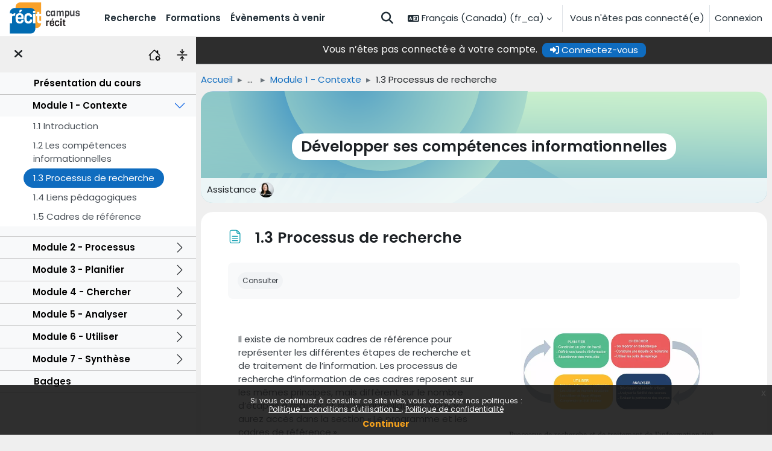

--- FILE ---
content_type: text/html; charset=utf-8
request_url: https://campus.recit.qc.ca/mod/page/view.php?id=11359&forceview=1
body_size: 14129
content:
<!DOCTYPE html>

<html  dir="ltr" lang="fr" xml:lang="fr">
<head>
    <title>Compétences informationnelles: 1.3 Processus de recherche | Campus RÉCIT</title>
    <link rel="shortcut icon" href="https://campus.recit.qc.ca/pluginfile.php/1/core_admin/favicon/64x64/1767995190/RECIT_Logo_RVB.resized_noborder.png" />
    <meta http-equiv="Content-Type" content="text/html; charset=utf-8" />
<meta name="keywords" content="moodle, Compétences informationnelles: 1.3 Processus de recherche | Campus RÉCIT" />
<link rel="stylesheet" type="text/css" href="https://campus.recit.qc.ca/theme/yui_combo.php?rollup/3.18.1/yui-moodlesimple-min.css" /><script id="firstthemesheet" type="text/css">/** Required in order to fix style inclusion problems in IE with YUI **/</script><link rel="stylesheet" type="text/css" href="https://campus.recit.qc.ca/theme/styles.php/campusrecit/1767995190_1767872649/all" />
<script>
//<![CDATA[
var M = {}; M.yui = {};
M.pageloadstarttime = new Date();
M.cfg = {"wwwroot":"https:\/\/campus.recit.qc.ca","apibase":"https:\/\/campus.recit.qc.ca\/r.php\/api","homeurl":{},"sesskey":"XoYOPA9f1J","sessiontimeout":"28800","sessiontimeoutwarning":"1800","themerev":"1767995190","slasharguments":1,"theme":"campusrecit","iconsystemmodule":"core\/icon_system_fontawesome","jsrev":"1767995190","admin":"admin","svgicons":true,"usertimezone":"Am\u00e9rique\/New York","language":"fr_ca","courseId":361,"courseContextId":74571,"contextid":74600,"contextInstanceId":11359,"langrev":1769074803,"templaterev":"1767995190","siteId":1,"userId":1};var yui1ConfigFn = function(me) {if(/-skin|reset|fonts|grids|base/.test(me.name)){me.type='css';me.path=me.path.replace(/\.js/,'.css');me.path=me.path.replace(/\/yui2-skin/,'/assets/skins/sam/yui2-skin')}};
var yui2ConfigFn = function(me) {var parts=me.name.replace(/^moodle-/,'').split('-'),component=parts.shift(),module=parts[0],min='-min';if(/-(skin|core)$/.test(me.name)){parts.pop();me.type='css';min=''}
if(module){var filename=parts.join('-');me.path=component+'/'+module+'/'+filename+min+'.'+me.type}else{me.path=component+'/'+component+'.'+me.type}};
YUI_config = {"debug":false,"base":"https:\/\/campus.recit.qc.ca\/lib\/yuilib\/3.18.1\/","comboBase":"https:\/\/campus.recit.qc.ca\/theme\/yui_combo.php?","combine":true,"filter":null,"insertBefore":"firstthemesheet","groups":{"yui2":{"base":"https:\/\/campus.recit.qc.ca\/lib\/yuilib\/2in3\/2.9.0\/build\/","comboBase":"https:\/\/campus.recit.qc.ca\/theme\/yui_combo.php?","combine":true,"ext":false,"root":"2in3\/2.9.0\/build\/","patterns":{"yui2-":{"group":"yui2","configFn":yui1ConfigFn}}},"moodle":{"name":"moodle","base":"https:\/\/campus.recit.qc.ca\/theme\/yui_combo.php?m\/1767995190\/","combine":true,"comboBase":"https:\/\/campus.recit.qc.ca\/theme\/yui_combo.php?","ext":false,"root":"m\/1767995190\/","patterns":{"moodle-":{"group":"moodle","configFn":yui2ConfigFn}},"filter":null,"modules":{"moodle-core-event":{"requires":["event-custom"]},"moodle-core-blocks":{"requires":["base","node","io","dom","dd","dd-scroll","moodle-core-dragdrop","moodle-core-notification"]},"moodle-core-notification":{"requires":["moodle-core-notification-dialogue","moodle-core-notification-alert","moodle-core-notification-confirm","moodle-core-notification-exception","moodle-core-notification-ajaxexception"]},"moodle-core-notification-dialogue":{"requires":["base","node","panel","escape","event-key","dd-plugin","moodle-core-widget-focusafterclose","moodle-core-lockscroll"]},"moodle-core-notification-alert":{"requires":["moodle-core-notification-dialogue"]},"moodle-core-notification-confirm":{"requires":["moodle-core-notification-dialogue"]},"moodle-core-notification-exception":{"requires":["moodle-core-notification-dialogue"]},"moodle-core-notification-ajaxexception":{"requires":["moodle-core-notification-dialogue"]},"moodle-core-dragdrop":{"requires":["base","node","io","dom","dd","event-key","event-focus","moodle-core-notification"]},"moodle-core-lockscroll":{"requires":["plugin","base-build"]},"moodle-core-maintenancemodetimer":{"requires":["base","node"]},"moodle-core-handlebars":{"condition":{"trigger":"handlebars","when":"after"}},"moodle-core-actionmenu":{"requires":["base","event","node-event-simulate"]},"moodle-core-chooserdialogue":{"requires":["base","panel","moodle-core-notification"]},"moodle-core_availability-form":{"requires":["base","node","event","event-delegate","panel","moodle-core-notification-dialogue","json"]},"moodle-course-dragdrop":{"requires":["base","node","io","dom","dd","dd-scroll","moodle-core-dragdrop","moodle-core-notification","moodle-course-coursebase","moodle-course-util"]},"moodle-course-util":{"requires":["node"],"use":["moodle-course-util-base"],"submodules":{"moodle-course-util-base":{},"moodle-course-util-section":{"requires":["node","moodle-course-util-base"]},"moodle-course-util-cm":{"requires":["node","moodle-course-util-base"]}}},"moodle-course-management":{"requires":["base","node","io-base","moodle-core-notification-exception","json-parse","dd-constrain","dd-proxy","dd-drop","dd-delegate","node-event-delegate"]},"moodle-course-categoryexpander":{"requires":["node","event-key"]},"moodle-form-shortforms":{"requires":["node","base","selector-css3","moodle-core-event"]},"moodle-form-dateselector":{"requires":["base","node","overlay","calendar"]},"moodle-question-chooser":{"requires":["moodle-core-chooserdialogue"]},"moodle-question-searchform":{"requires":["base","node"]},"moodle-availability_completion-form":{"requires":["base","node","event","moodle-core_availability-form"]},"moodle-availability_date-form":{"requires":["base","node","event","io","moodle-core_availability-form"]},"moodle-availability_grade-form":{"requires":["base","node","event","moodle-core_availability-form"]},"moodle-availability_group-form":{"requires":["base","node","event","moodle-core_availability-form"]},"moodle-availability_grouping-form":{"requires":["base","node","event","moodle-core_availability-form"]},"moodle-availability_language-form":{"requires":["base","node","event","node-event-simulate","moodle-core_availability-form"]},"moodle-availability_profile-form":{"requires":["base","node","event","moodle-core_availability-form"]},"moodle-availability_role-form":{"requires":["base","node","event","moodle-core_availability-form"]},"moodle-mod_assign-history":{"requires":["node","transition"]},"moodle-mod_quiz-modform":{"requires":["base","node","event"]},"moodle-mod_quiz-dragdrop":{"requires":["base","node","io","dom","dd","dd-scroll","moodle-core-dragdrop","moodle-core-notification","moodle-mod_quiz-quizbase","moodle-mod_quiz-util-base","moodle-mod_quiz-util-page","moodle-mod_quiz-util-slot","moodle-course-util"]},"moodle-mod_quiz-util":{"requires":["node","moodle-core-actionmenu"],"use":["moodle-mod_quiz-util-base"],"submodules":{"moodle-mod_quiz-util-base":{},"moodle-mod_quiz-util-slot":{"requires":["node","moodle-mod_quiz-util-base"]},"moodle-mod_quiz-util-page":{"requires":["node","moodle-mod_quiz-util-base"]}}},"moodle-mod_quiz-autosave":{"requires":["base","node","event","event-valuechange","node-event-delegate","io-form","datatype-date-format"]},"moodle-mod_quiz-toolboxes":{"requires":["base","node","event","event-key","io","moodle-mod_quiz-quizbase","moodle-mod_quiz-util-slot","moodle-core-notification-ajaxexception"]},"moodle-mod_quiz-quizbase":{"requires":["base","node"]},"moodle-mod_quiz-questionchooser":{"requires":["moodle-core-chooserdialogue","moodle-mod_quiz-util","querystring-parse"]},"moodle-message_airnotifier-toolboxes":{"requires":["base","node","io"]},"moodle-editor_atto-rangy":{"requires":[]},"moodle-editor_atto-editor":{"requires":["node","transition","io","overlay","escape","event","event-simulate","event-custom","node-event-html5","node-event-simulate","yui-throttle","moodle-core-notification-dialogue","moodle-editor_atto-rangy","handlebars","timers","querystring-stringify"]},"moodle-editor_atto-plugin":{"requires":["node","base","escape","event","event-outside","handlebars","event-custom","timers","moodle-editor_atto-menu"]},"moodle-editor_atto-menu":{"requires":["moodle-core-notification-dialogue","node","event","event-custom"]},"moodle-report_eventlist-eventfilter":{"requires":["base","event","node","node-event-delegate","datatable","autocomplete","autocomplete-filters"]},"moodle-report_loglive-fetchlogs":{"requires":["base","event","node","io","node-event-delegate"]},"moodle-gradereport_history-userselector":{"requires":["escape","event-delegate","event-key","handlebars","io-base","json-parse","moodle-core-notification-dialogue"]},"moodle-qbank_editquestion-chooser":{"requires":["moodle-core-chooserdialogue"]},"moodle-tool_lp-dragdrop-reorder":{"requires":["moodle-core-dragdrop"]},"moodle-assignfeedback_editpdf-editor":{"requires":["base","event","node","io","graphics","json","event-move","event-resize","transition","querystring-stringify-simple","moodle-core-notification-dialog","moodle-core-notification-alert","moodle-core-notification-warning","moodle-core-notification-exception","moodle-core-notification-ajaxexception"]},"moodle-atto_accessibilitychecker-button":{"requires":["color-base","moodle-editor_atto-plugin"]},"moodle-atto_accessibilityhelper-button":{"requires":["moodle-editor_atto-plugin"]},"moodle-atto_align-button":{"requires":["moodle-editor_atto-plugin"]},"moodle-atto_bold-button":{"requires":["moodle-editor_atto-plugin"]},"moodle-atto_charmap-button":{"requires":["moodle-editor_atto-plugin"]},"moodle-atto_clear-button":{"requires":["moodle-editor_atto-plugin"]},"moodle-atto_collapse-button":{"requires":["moodle-editor_atto-plugin"]},"moodle-atto_embedquestion-button":{"requires":["moodle-editor_atto-plugin"]},"moodle-atto_emojipicker-button":{"requires":["moodle-editor_atto-plugin"]},"moodle-atto_emoticon-button":{"requires":["moodle-editor_atto-plugin"]},"moodle-atto_equation-button":{"requires":["moodle-editor_atto-plugin","moodle-core-event","io","event-valuechange","tabview","array-extras"]},"moodle-atto_fullscreen-button":{"requires":["event-resize","moodle-editor_atto-plugin"]},"moodle-atto_h5p-button":{"requires":["moodle-editor_atto-plugin"]},"moodle-atto_hr-button":{"requires":["moodle-editor_atto-plugin"]},"moodle-atto_html-button":{"requires":["promise","moodle-editor_atto-plugin","moodle-atto_html-beautify","moodle-atto_html-codemirror","event-valuechange"]},"moodle-atto_html-beautify":{},"moodle-atto_html-codemirror":{"requires":["moodle-atto_html-codemirror-skin"]},"moodle-atto_htmlbootstrapeditor-button":{"requires":["moodle-editor_atto-plugin"]},"moodle-atto_htmlplus-button":{"requires":["moodle-editor_atto-plugin","moodle-atto_htmlplus-beautify","moodle-atto_htmlplus-codemirror","event-valuechange"]},"moodle-atto_htmlplus-beautify":{},"moodle-atto_htmlplus-codemirror":{"requires":["moodle-atto_htmlplus-codemirror-skin"]},"moodle-atto_image-button":{"requires":["moodle-editor_atto-plugin"]},"moodle-atto_indent-button":{"requires":["moodle-editor_atto-plugin"]},"moodle-atto_italic-button":{"requires":["moodle-editor_atto-plugin"]},"moodle-atto_link-button":{"requires":["moodle-editor_atto-plugin"]},"moodle-atto_managefiles-button":{"requires":["moodle-editor_atto-plugin"]},"moodle-atto_managefiles-usedfiles":{"requires":["node","escape"]},"moodle-atto_media-button":{"requires":["moodle-editor_atto-plugin","moodle-form-shortforms"]},"moodle-atto_multilang2-button":{"requires":["moodle-editor_atto-plugin"]},"moodle-atto_noautolink-button":{"requires":["moodle-editor_atto-plugin"]},"moodle-atto_orderedlist-button":{"requires":["moodle-editor_atto-plugin"]},"moodle-atto_recitautolink-button":{"requires":["moodle-editor_atto-plugin"]},"moodle-atto_recittakepicture-button":{"requires":["moodle-editor_atto-plugin"]},"moodle-atto_recordrtc-button":{"requires":["moodle-editor_atto-plugin","moodle-atto_recordrtc-recording"]},"moodle-atto_recordrtc-recording":{"requires":["moodle-atto_recordrtc-button"]},"moodle-atto_rtl-button":{"requires":["moodle-editor_atto-plugin"]},"moodle-atto_strike-button":{"requires":["moodle-editor_atto-plugin"]},"moodle-atto_subscript-button":{"requires":["moodle-editor_atto-plugin"]},"moodle-atto_superscript-button":{"requires":["moodle-editor_atto-plugin"]},"moodle-atto_table-button":{"requires":["moodle-editor_atto-plugin","moodle-editor_atto-menu","event","event-valuechange"]},"moodle-atto_title-button":{"requires":["moodle-editor_atto-plugin"]},"moodle-atto_underline-button":{"requires":["moodle-editor_atto-plugin"]},"moodle-atto_undo-button":{"requires":["moodle-editor_atto-plugin"]},"moodle-atto_unorderedlist-button":{"requires":["moodle-editor_atto-plugin"]}}},"gallery":{"name":"gallery","base":"https:\/\/campus.recit.qc.ca\/lib\/yuilib\/gallery\/","combine":true,"comboBase":"https:\/\/campus.recit.qc.ca\/theme\/yui_combo.php?","ext":false,"root":"gallery\/1767995190\/","patterns":{"gallery-":{"group":"gallery"}}}},"modules":{"core_filepicker":{"name":"core_filepicker","fullpath":"https:\/\/campus.recit.qc.ca\/lib\/javascript.php\/1767995190\/repository\/filepicker.js","requires":["base","node","node-event-simulate","json","async-queue","io-base","io-upload-iframe","io-form","yui2-treeview","panel","cookie","datatable","datatable-sort","resize-plugin","dd-plugin","escape","moodle-core_filepicker","moodle-core-notification-dialogue"]},"core_comment":{"name":"core_comment","fullpath":"https:\/\/campus.recit.qc.ca\/lib\/javascript.php\/1767995190\/comment\/comment.js","requires":["base","io-base","node","json","yui2-animation","overlay","escape"]}},"logInclude":[],"logExclude":[],"logLevel":null};
M.yui.loader = {modules: {}};

//]]>
</script>

<!-- Matomo ajouté le 26 février 2024 -->
<script>
  var _paq = window._paq = window._paq || [];
  /* tracker methods like "setCustomDimension" should be called before "trackPageView" */
  _paq.push(['trackPageView']);
  _paq.push(['enableLinkTracking']);
  (function() {
    var u="https://matomo.dev.collecto.ca/";
    _paq.push(['setTrackerUrl', u+'matomo.php']);
    _paq.push(['setSiteId', '5']);
    var d=document, g=d.createElement('script'), s=d.getElementsByTagName('script')[0];
    g.async=true; g.src=u+'matomo.js'; s.parentNode.insertBefore(g,s);
  })();
</script>
<!-- End Matomo Code -->
<style>
 .bg-gray {background-color:#e6e6e6;}
nav li[data-key='calendar'],.login-signup {
    display: none;
}
#page-mod-questionnaire-questions #fgroup_id_manageqgroup input[type="image"] {
    max-height: 16px;
}
</style><meta property='og:image' content='//campus.recit.qc.ca/pluginfile.php/1/theme_campusrecit/fblogo/1767995190/Logo%20Campus%20%281200%20x%20630%20px%29.png'/>
           <link rel='image_src' href='//campus.recit.qc.ca/pluginfile.php/1/theme_campusrecit/fblogo/1767995190/Logo%20Campus%20%281200%20x%20630%20px%29.png'/>
    <meta name="viewport" content="width=device-width, initial-scale=1.0">
</head>
<body  id="page-mod-page-view" class="format-topics limitedwidth  path-mod path-mod-page chrome dir-ltr lang-fr_ca yui-skin-sam yui3-skin-sam campus-recit-qc-ca pagelayout-incourse course-361 context-74600 cmid-11359 cm-type-page category-187 category-237 category-12 theme uses-drawers drawer-open-index">
<div class="toast-wrapper mx-auto py-0 fixed-top" role="status" aria-live="polite"></div>
<div id="page-wrapper" class="d-print-block">

    <div>
    <a class="sr-only sr-only-focusable" href="#maincontent">Passer au contenu principal</a>
</div><script src="https://campus.recit.qc.ca/lib/javascript.php/1767995190/lib/polyfills/polyfill.js"></script>
<script src="https://campus.recit.qc.ca/theme/yui_combo.php?rollup/3.18.1/yui-moodlesimple-min.js"></script><script src="https://campus.recit.qc.ca/theme/jquery.php/core/jquery-3.7.1.min.js"></script>
<script src="https://campus.recit.qc.ca/lib/javascript.php/1767995190/lib/javascript-static.js"></script>
<script src="https://campus.recit.qc.ca/lib/javascript.php/1767995190/filter/recitcahiertraces/RecitApi.js"></script>
<script src="https://campus.recit.qc.ca/lib/javascript.php/1767995190/filter/recitcahiertraces/filter.js"></script>
<script>
//<![CDATA[
document.body.className += ' jsenabled';
//]]>
</script>

<script src='https://campus.recit.qc.ca/lib/editor/atto/plugins/htmlbootstrapeditor/content.js'></script><div class="eupopup eupopup-container eupopup-container-block eupopup-container-bottom eupopup-block eupopup-style-compact" role="dialog" aria-label="Politiques">
    </div>
    <div class="eupopup-markup d-none">
        <div class="eupopup-head"></div>
        <div class="eupopup-body">
            Si vous continuez à consulter ce site web, vous acceptez nos politiques :
            <ul>
                    <li>
                        <a href="https://campus.recit.qc.ca/admin/tool/policy/view.php?versionid=4&amp;returnurl=https%3A%2F%2Fcampus.recit.qc.ca%2Fmod%2Fpage%2Fview.php%3Fid%3D11359" data-action="view-guest" data-versionid="4" data-behalfid="1">
                            Politique « conditions d'utilisation »
                        </a>
                    </li>
                    <li>
                        <a href="https://campus.recit.qc.ca/admin/tool/policy/view.php?versionid=2&amp;returnurl=https%3A%2F%2Fcampus.recit.qc.ca%2Fmod%2Fpage%2Fview.php%3Fid%3D11359" data-action="view-guest" data-versionid="2" data-behalfid="1">
                            Politique de confidentialité
                        </a>
                    </li>
            </ul>
        </div>
        <div class="eupopup-buttons">
            <a href="#" class="eupopup-button eupopup-button_1">Continuer</a>
        </div>
        <div class="clearfix"></div>
        <a href="#" class="eupopup-closebutton">x</a>
    </div><script src='https://campus.recit.qc.ca/filter/recitactivity/classes/qrcode/qrcode.min.js'></script><script src='https://campus.recit.qc.ca/filter/recitactivity/filter.js?v=201'></script>

    <nav class="navbar fixed-top navbar-light bg-white navbar-expand" aria-label="Navigation du site">
    <div class="navbar-inner">
        <button class="navbar-toggler aabtn d-block d-md-none px-1 my-1 border-0" data-toggler="drawers" data-action="toggle" data-target="theme_boost-drawers-primary">
            <span class="navbar-toggler-icon"></span>
            <span class="sr-only">Panneau latéral</span>
        </button>
    
        <a href="https://campus.recit.qc.ca/" class="navbar-brand d-none d-md-flex align-items-center m-0 mr-4 p-0 aabtn">
    
                <img src="https://campus.recit.qc.ca/pluginfile.php/1/core_admin/logocompact/300x300/1767995190/Logo_Campus_RECIT" class="logo mr-1" alt="Campus RÉCIT">
        </a>
            <div class="primary-navigation">
                <nav class="moremenu navigation">
                    <ul id="moremenu-6973dc5886c8f-navbar-nav" role="menubar" class="nav more-nav navbar-nav">
                                <li data-key="home" class="nav-item" role="none" data-forceintomoremenu="false">
                                            <a role="menuitem" class="nav-link  "
                                                href="https://campus.recit.qc.ca/"
                                                
                                                
                                                data-disableactive="true"
                                                tabindex="-1"
                                            >
                                                Accueil
                                            </a>
                                </li>
                                <li data-key="calendar" class="nav-item" role="none" data-forceintomoremenu="false">
                                            <a role="menuitem" class="nav-link  "
                                                href="https://campus.recit.qc.ca/calendar/view.php?view=month"
                                                
                                                
                                                data-disableactive="true"
                                                tabindex="-1"
                                            >
                                                Calendrier
                                            </a>
                                </li>
                                <li data-key="" class="nav-item" role="none" data-forceintomoremenu="false">
                                            <a role="menuitem" class="nav-link  "
                                                href="https://campus.recit.qc.ca/local/recitsearch/view.php"
                                                title="fr, fr_ca"
                                                
                                                data-disableactive="true"
                                                tabindex="-1"
                                            >
                                                Recherche
                                            </a>
                                </li>
                                <li data-key="" class="nav-item" role="none" data-forceintomoremenu="false">
                                            <a role="menuitem" class="nav-link  "
                                                href="https://campus.recit.qc.ca/course/"
                                                title="Toutes les autoformations disponibles sur le campus"
                                                
                                                data-disableactive="true"
                                                tabindex="-1"
                                            >
                                                Formations
                                            </a>
                                </li>
                                <li data-key="" class="nav-item" role="none" data-forceintomoremenu="false">
                                            <a role="menuitem" class="nav-link  "
                                                href="https://campus.recit.qc.ca/local/calendar_recit/view.php?view=upcoming"
                                                title="Les évènements à venir du RÉCIT"
                                                
                                                data-disableactive="true"
                                                tabindex="-1"
                                            >
                                                Évènements à venir
                                            </a>
                                </li>
                        <li role="none" class="nav-item dropdown dropdownmoremenu d-none" data-region="morebutton">
                            <a class="dropdown-toggle nav-link " href="#" id="moremenu-dropdown-6973dc5886c8f" role="menuitem" data-toggle="dropdown" aria-haspopup="true" aria-expanded="false" tabindex="-1">
                                Plus
                            </a>
                            <ul class="dropdown-menu dropdown-menu-left" data-region="moredropdown" aria-labelledby="moremenu-dropdown-6973dc5886c8f" role="menu">
                            </ul>
                        </li>
                    </ul>
                </nav>
            </div>
    
        <ul class="navbar-nav d-none d-md-flex my-1 px-1">
            <!-- page_heading_menu -->
            
        </ul>
    
        <div id="usernavigation" class="navbar-nav ml-auto">
                <div id="searchinput-navbar-6973dc588a9d66973dc586d01d4" class="simplesearchform">
    <div class="collapse" id="searchform-navbar">
        <form autocomplete="off" action="https://campus.recit.qc.ca/local/recitsearch/view.php" method="get" accept-charset="utf-8" class="mform d-flex flex-wrap align-items-center searchform-navbar">
                <input type="hidden" name="context" value="74600">
            <div class="input-group" >
                <label for="searchinput-6973dc588a9d66973dc586d01d4">
                    <span class="sr-only">Chercher</span>
                </label>
                    <input type="text"
                       id="searchinput-6973dc588a9d66973dc586d01d4"
                       class="form-control withclear"
                       placeholder="Chercher"
                       aria-label="Chercher"
                       name="q"
                       data-region="input"
                       autocomplete="off"
                    >
                    <a class="btn btn-close"
                        data-action="closesearch"
                        data-toggle="collapse"
                        href="#searchform-navbar"
                        role="button"
                        title="Fermer"
                    >
                        <i class="icon fa fa-xmark fa-fw " aria-hidden="true" ></i>
                        <span class="sr-only">Fermer</span>
                    </a>
                <div class="input-group-append">
                    <button type="submit" class="btn btn-submit" data-action="submit" title="Lancer la recherche">
                        <i class="icon fa fa-magnifying-glass fa-fw " aria-hidden="true" ></i>
                        <span class="sr-only">Lancer la recherche</span>
                    </button>
                </div>
            </div>
        </form>
    </div>
    <a
        class="btn btn-open rounded-0 nav-link"
        data-toggle="collapse"
        data-action="opensearch"
        href="#searchform-navbar"
        role="button"
        aria-expanded="false"
        aria-controls="searchform-navbar"
        title="Activer/désactiver la saisie de recherche"
    >
        <i class="icon fa fa-magnifying-glass fa-fw " aria-hidden="true" ></i>
        <span class="sr-only">Activer/désactiver la saisie de recherche</span>
    </a>
</div>
                <div class="langmenu">
                    <div class="dropdown show">
                        <a href="#" role="button" id="lang-menu-toggle" data-toggle="dropdown" aria-label="Langue" aria-haspopup="true" aria-controls="lang-action-menu" class="btn dropdown-toggle">
                            <i class="icon fa fa-language fa-fw me-1" aria-hidden="true"></i>
                            <span class="langbutton">
                                Français (Canada) ‎(fr_ca)‎
                            </span>
                            <b class="caret"></b>
                        </a>
                        <div role="menu" aria-labelledby="lang-menu-toggle" id="lang-action-menu" class="dropdown-menu dropdown-menu-right">
                                    <a href="https://campus.recit.qc.ca/mod/page/view.php?id=11359&amp;lang=en" class="dropdown-item ps-5" role="menuitem" 
                                            lang="en" >
                                        English ‎(en)‎
                                    </a>
                                    <a href="#" class="dropdown-item ps-5" role="menuitem" aria-current="true"
                                            >
                                        Français (Canada) ‎(fr_ca)‎
                                    </a>
                        </div>
                    </div>
                </div>
                <div class="divider border-left h-75 align-self-center mx-1"></div>
            
            <div class="d-flex align-items-stretch usermenu-container" data-region="usermenu">
                    <div class="usermenu">
                            <span class="login ps-2">
                                    Vous n'êtes pas connecté(e)
                                    <div class="divider border-start h-75 align-self-center mx-2"></div>
                                    <a href="https://campus.recit.qc.ca/login/index.php">Connexion</a>
                            </span>
                    </div>
            </div>
            
        </div>
        </div>
    </nav>
    

<div  class="drawer drawer-left drawer-primary d-print-none not-initialized" data-region="fixed-drawer" id="theme_boost-drawers-primary" data-preference="" data-state="show-drawer-primary" data-forceopen="0" data-close-on-resize="1">
    <div class="drawerheader">
        <button
            class="btn drawertoggle icon-no-margin hidden"
            data-toggler="drawers"
            data-action="closedrawer"
            data-target="theme_boost-drawers-primary"
            data-toggle="tooltip"
            data-placement="right"
            title="Fermer le tiroir"
        >
            <i class="icon fa fa-xmark fa-fw " aria-hidden="true" ></i>
        </button>
                <a
            href="https://campus.recit.qc.ca/"
            title="Campus RÉCIT"
            data-region="site-home-link"
            class="aabtn text-reset d-flex align-items-center py-1 h-100"
        >
                <img src="https://campus.recit.qc.ca/pluginfile.php/1/core_admin/logocompact/300x300/1767995190/Logo_Campus_RECIT" class="logo py-1 h-100" alt="Campus RÉCIT">
        </a>

        <div class="drawerheadercontent hidden">
            
        </div>
    </div>
    <div class="drawercontent drag-container" data-usertour="scroller">
                <div class="list-group">
                <a href="https://campus.recit.qc.ca/" class="list-group-item list-group-item-action  " >
                    Accueil
                </a>
                <a href="https://campus.recit.qc.ca/calendar/view.php?view=month" class="list-group-item list-group-item-action  " >
                    Calendrier
                </a>
                <a href="https://campus.recit.qc.ca/local/recitsearch/view.php" class="list-group-item list-group-item-action  " >
                    Recherche
                </a>
                <a href="https://campus.recit.qc.ca/course/" class="list-group-item list-group-item-action  " >
                    Formations
                </a>
                <a href="https://campus.recit.qc.ca/local/calendar_recit/view.php?view=upcoming" class="list-group-item list-group-item-action  " >
                    Évènements à venir
                </a>
        </div>

    </div>
</div>
        <div  class="drawer drawer-left show d-print-none not-initialized" data-region="fixed-drawer" id="theme_boost-drawers-courseindex" data-preference="drawer-open-index" data-state="show-drawer-left" data-forceopen="0" data-close-on-resize="0">
    <div class="drawerheader">
        <button
            class="btn drawertoggle icon-no-margin hidden"
            data-toggler="drawers"
            data-action="closedrawer"
            data-target="theme_boost-drawers-courseindex"
            data-toggle="tooltip"
            data-placement="right"
            title="Fermer l’index du cours"
        >
            <i class="icon fa fa-xmark fa-fw " aria-hidden="true" ></i>
        </button>
        
        <div class="drawerheadercontent hidden">
                            <button class="btn btn-link collapseall" type="button" title="Tout (dé)plier"><svg version="1.1" width="20" height="20" fill="#000"  id="Layer_1" xmlns="http://www.w3.org/2000/svg" xmlns:xlink="http://www.w3.org/1999/xlink" x="0px" y="0px"
	 viewBox="0 0 512 512" style="enable-background:new 0 0 512 512;" xml:space="preserve">
<style type="text/css">
	.st0{fill-rule:evenodd;clip-rule:evenodd;}
</style>
<g>
	<path class="st0" d="M36.6,256c0-10.1,8.2-18.3,18.3-18.3h402.3c10.1,0,18.3,8.2,18.3,18.3s-8.2,18.3-18.3,18.3H54.9
		C44.8,274.3,36.6,266.1,36.6,256z M256,0c10.1,0,18.3,8.2,18.3,18.3v164.6c0,10.1-8.2,18.3-18.3,18.3s-18.3-8.2-18.3-18.3V18.3
		C237.7,8.2,245.9,0,256,0z"/>
	<path class="st0" d="M342.1,96.8c7.1,7.1,7.2,18.7,0,25.9l0,0L269,195.8c-7.1,7.1-18.7,7.2-25.9,0l0,0l-73.1-73.1
		c-7.1-7.2-7.1-18.7,0-25.9c7.2-7.1,18.7-7.1,25.9,0L256,157l60.2-60.2C323.3,89.6,334.9,89.6,342.1,96.8L342.1,96.8z M256,512
		c10.1,0,18.3-8.2,18.3-18.3V329.1c0-10.1-8.2-18.3-18.3-18.3s-18.3,8.2-18.3,18.3v164.6C237.7,503.8,245.9,512,256,512z"/>
	<path class="st0" d="M342.1,415.2c7.1-7.1,7.2-18.7,0-25.9l0,0L269,316.2c-7.1-7.1-18.7-7.2-25.9,0l0,0l-73.1,73.1
		c-7.1,7.2-7.1,18.7,0,25.9c7.2,7.1,18.7,7.1,25.9,0L256,355l60.2,60.2C323.3,422.4,334.9,422.4,342.1,415.2L342.1,415.2z"/>
</g>
</svg></button>
                <a href="https://campus.recit.qc.ca/course/view.php?id=361" title="Accueil du cours" class="btn btn-link"><svg xmlns="http://www.w3.org/2000/svg" width="20" height="20" fill="#000" class="bi bi-house-gear" viewBox="0 0 16 16">
  <path d="M7.293 1.5a1 1 0 0 1 1.414 0L11 3.793V2.5a.5.5 0 0 1 .5-.5h1a.5.5 0 0 1 .5.5v3.293l2.354 2.353a.5.5 0 0 1-.708.708L8 2.207l-5 5V13.5a.5.5 0 0 0 .5.5h4a.5.5 0 0 1 0 1h-4A1.5 1.5 0 0 1 2 13.5V8.207l-.646.647a.5.5 0 1 1-.708-.708z"/>
  <path d="M11.886 9.46c.18-.613 1.048-.613 1.229 0l.043.148a.64.64 0 0 0 .921.382l.136-.074c.561-.306 1.175.308.87.869l-.075.136a.64.64 0 0 0 .382.92l.149.045c.612.18.612 1.048 0 1.229l-.15.043a.64.64 0 0 0-.38.921l.074.136c.305.561-.309 1.175-.87.87l-.136-.075a.64.64 0 0 0-.92.382l-.045.149c-.18.612-1.048.612-1.229 0l-.043-.15a.64.64 0 0 0-.921-.38l-.136.074c-.561.305-1.175-.309-.87-.87l.075-.136a.64.64 0 0 0-.382-.92l-.148-.044c-.613-.181-.613-1.049 0-1.23l.148-.043a.64.64 0 0 0 .382-.921l-.074-.136c-.306-.561.308-1.175.869-.87l.136.075a.64.64 0 0 0 .92-.382zM14 12.5a1.5 1.5 0 1 0-3 0 1.5 1.5 0 0 0 3 0"/>
</svg></a>

        </div>
    </div>
    <div class="drawercontent drag-container" data-usertour="scroller">
                        <nav id="courseindex" class="courseindex">
        <div id="courseindex-content">
            <div class="accordion" id="course-sections-361">
                <div class="accordion-item empty ">
                    <div class="accordion-header" id="heading-section-3302">
                        <button class="accordion-button collapsed btn btn-link cat" type="button" data-toggle="collapse" data-target="#section-3302" aria-expanded="false">
                        <span style="display:inline-block;width:50px;"></span>  <a href="https://campus.recit.qc.ca/course/section.php?id=3302">Présentation du cours</a>
                        </button>
                    </div>
                    <div id="section-3302" class="accordion-collapse collapse " aria-labelledby="heading-section-3302" data-parent="#course-sections-361">
                        <div class="accordion-body">
                            <ul class="cmlist"></ul>
                        </div>
                    </div>
                </div>
                <div class="accordion-item  ">
                    <div class="accordion-header" id="heading-section-3303">
                        <button class="accordion-button active btn btn-link cat" type="button" data-toggle="collapse" data-target="#section-3303" aria-expanded="true">
                        <span style="display:inline-block;width:50px;"></span>  <a href="https://campus.recit.qc.ca/course/section.php?id=3303">Module 1 - Contexte</a>
                        </button>
                    </div>
                    <div id="section-3303" class="accordion-collapse collapse show" aria-labelledby="heading-section-3303" data-parent="#course-sections-361">
                        <div class="accordion-body">
                            <ul class="cmlist"><li class="cm  module-11357">
                        <span class="green-dot"></span> 
                        <a href="https://campus.recit.qc.ca/mod/page/view.php?id=11357">1.1 Introduction</a><i class="icon fa fa-lock fa-fw " aria-hidden="true" tabindex="-1"></i></li><li class="cm  module-11358">
                        <span class="green-dot"></span> 
                        <a href="https://campus.recit.qc.ca/mod/page/view.php?id=11358">1.2 Les compétences informationnelles</a><i class="icon fa fa-lock fa-fw " aria-hidden="true" tabindex="-1"></i></li><li class="cm  active module-11359">
                        <span class="green-dot"></span> 
                        <a href="https://campus.recit.qc.ca/mod/page/view.php?id=11359">1.3 Processus de recherche</a><i class="icon fa fa-lock fa-fw " aria-hidden="true" tabindex="-1"></i></li><li class="cm  module-11360">
                        <span class="green-dot"></span> 
                        <a href="https://campus.recit.qc.ca/mod/page/view.php?id=11360">1.4 Liens pédagogiques</a><i class="icon fa fa-lock fa-fw " aria-hidden="true" tabindex="-1"></i></li><li class="cm  module-11361">
                        <span class="green-dot"></span> 
                        <a href="https://campus.recit.qc.ca/mod/page/view.php?id=11361">1.5 Cadres de référence</a><i class="icon fa fa-lock fa-fw " aria-hidden="true" tabindex="-1"></i></li></ul>
                        </div>
                    </div>
                </div>
                <div class="accordion-item  ">
                    <div class="accordion-header" id="heading-section-3304">
                        <button class="accordion-button collapsed btn btn-link cat" type="button" data-toggle="collapse" data-target="#section-3304" aria-expanded="false">
                        <span style="display:inline-block;width:50px;"></span>  <a href="https://campus.recit.qc.ca/course/section.php?id=3304">Module 2 - Processus</a>
                        </button>
                    </div>
                    <div id="section-3304" class="accordion-collapse collapse " aria-labelledby="heading-section-3304" data-parent="#course-sections-361">
                        <div class="accordion-body">
                            <ul class="cmlist"><li class="cm  module-11363">
                        <span class="green-dot"></span> 
                        <a href="https://campus.recit.qc.ca/mod/page/view.php?id=11363">2.1 Survol du module</a><i class="icon fa fa-lock fa-fw " aria-hidden="true" tabindex="-1"></i></li><li class="cm  module-11364">
                        <span class="green-dot"></span> 
                        <a href="https://campus.recit.qc.ca/mod/page/view.php?id=11364">2.2 Processus de recherche</a><i class="icon fa fa-lock fa-fw " aria-hidden="true" tabindex="-1"></i></li><li class="cm  module-11365">
                        <span class="green-dot"></span> 
                        <a href="https://campus.recit.qc.ca/mod/page/view.php?id=11365">2.3 Brise-glace</a><i class="icon fa fa-lock fa-fw " aria-hidden="true" tabindex="-1"></i></li><li class="cm  module-11366">
                        <span class="green-dot"></span> 
                        <a href="https://campus.recit.qc.ca/mod/page/view.php?id=11366">2.4 Ressources</a><i class="icon fa fa-lock fa-fw " aria-hidden="true" tabindex="-1"></i></li></ul>
                        </div>
                    </div>
                </div>
                <div class="accordion-item  ">
                    <div class="accordion-header" id="heading-section-3305">
                        <button class="accordion-button collapsed btn btn-link cat" type="button" data-toggle="collapse" data-target="#section-3305" aria-expanded="false">
                        <span style="display:inline-block;width:50px;"></span>  <a href="https://campus.recit.qc.ca/course/section.php?id=3305">Module 3 - Planifier</a>
                        </button>
                    </div>
                    <div id="section-3305" class="accordion-collapse collapse " aria-labelledby="heading-section-3305" data-parent="#course-sections-361">
                        <div class="accordion-body">
                            <ul class="cmlist"><li class="cm  module-11367">
                        <span class="green-dot"></span> 
                        <a href="https://campus.recit.qc.ca/mod/page/view.php?id=11367">3.1 Survol du module</a><i class="icon fa fa-lock fa-fw " aria-hidden="true" tabindex="-1"></i></li><li class="cm  module-11368">
                        <span class="green-dot"></span> 
                        <a href="https://campus.recit.qc.ca/mod/page/view.php?id=11368">3.2 Se construire un plan de travail</a><i class="icon fa fa-lock fa-fw " aria-hidden="true" tabindex="-1"></i></li><li class="cm  module-11369">
                        <span class="green-dot"></span> 
                        <a href="https://campus.recit.qc.ca/mod/page/view.php?id=11369">3.3 Définir son besoin d'information</a><i class="icon fa fa-lock fa-fw " aria-hidden="true" tabindex="-1"></i></li><li class="cm  module-11370">
                        <span class="green-dot"></span> 
                        <a href="https://campus.recit.qc.ca/mod/page/view.php?id=11370">3.4 Mains sur le numérique</a><i class="icon fa fa-lock fa-fw " aria-hidden="true" tabindex="-1"></i></li><li class="cm  module-11371">
                        <span class="green-dot"></span> 
                        <a href="https://campus.recit.qc.ca/mod/page/view.php?id=11371">3.5 Explorer le thème de recherche</a><i class="icon fa fa-lock fa-fw " aria-hidden="true" tabindex="-1"></i></li><li class="cm  module-11372">
                        <span class="green-dot"></span> 
                        <a href="https://campus.recit.qc.ca/mod/page/view.php?id=11372">3.6 Formuler une question de recherche</a><i class="icon fa fa-lock fa-fw " aria-hidden="true" tabindex="-1"></i></li><li class="cm  module-11373">
                        <span class="green-dot"></span> 
                        <a href="https://campus.recit.qc.ca/mod/page/view.php?id=11373">3.7 Sources variées</a><i class="icon fa fa-lock fa-fw " aria-hidden="true" tabindex="-1"></i></li><li class="cm  module-11374">
                        <span class="green-dot"></span> 
                        <a href="https://campus.recit.qc.ca/mod/page/view.php?id=11374">3.8 Mots-clés</a><i class="icon fa fa-lock fa-fw " aria-hidden="true" tabindex="-1"></i></li><li class="cm  module-11375">
                        <span class="green-dot"></span> 
                        <a href="https://campus.recit.qc.ca/mod/page/view.php?id=11375">3.9 Cadres de références</a><i class="icon fa fa-lock fa-fw " aria-hidden="true" tabindex="-1"></i></li><li class="cm  module-11376">
                        <span class="green-dot"></span> 
                        <a href="https://campus.recit.qc.ca/mod/page/view.php?id=11376">3.10 Ressources</a><i class="icon fa fa-lock fa-fw " aria-hidden="true" tabindex="-1"></i></li><li class="cm  module-11377">
                        <span class="green-dot"></span> 
                        <a href="https://campus.recit.qc.ca/mod/page/view.php?id=11377">3.11 Retour sur les apprentissages</a><i class="icon fa fa-lock fa-fw " aria-hidden="true" tabindex="-1"></i></li></ul>
                        </div>
                    </div>
                </div>
                <div class="accordion-item  ">
                    <div class="accordion-header" id="heading-section-3306">
                        <button class="accordion-button collapsed btn btn-link cat" type="button" data-toggle="collapse" data-target="#section-3306" aria-expanded="false">
                        <span style="display:inline-block;width:50px;"></span>  <a href="https://campus.recit.qc.ca/course/section.php?id=3306">Module 4 - Chercher</a>
                        </button>
                    </div>
                    <div id="section-3306" class="accordion-collapse collapse " aria-labelledby="heading-section-3306" data-parent="#course-sections-361">
                        <div class="accordion-body">
                            <ul class="cmlist"><li class="cm  module-11378">
                        <span class="green-dot"></span> 
                        <a href="https://campus.recit.qc.ca/mod/page/view.php?id=11378">4.1 Survol du module</a><i class="icon fa fa-lock fa-fw " aria-hidden="true" tabindex="-1"></i></li><li class="cm  module-11379">
                        <span class="green-dot"></span> 
                        <a href="https://campus.recit.qc.ca/mod/page/view.php?id=11379">4.2 Se repérer en bibliothèque</a><i class="icon fa fa-lock fa-fw " aria-hidden="true" tabindex="-1"></i></li><li class="cm  module-11380">
                        <span class="green-dot"></span> 
                        <a href="https://campus.recit.qc.ca/mod/page/view.php?id=11380">4.3 Où chercher?</a><i class="icon fa fa-lock fa-fw " aria-hidden="true" tabindex="-1"></i></li><li class="cm  module-11381">
                        <span class="green-dot"></span> 
                        <a href="https://campus.recit.qc.ca/mod/page/view.php?id=11381">4.4 Construire une requête de recherche</a><i class="icon fa fa-lock fa-fw " aria-hidden="true" tabindex="-1"></i></li><li class="cm  module-11382">
                        <span class="green-dot"></span> 
                        <a href="https://campus.recit.qc.ca/mod/page/view.php?id=11382">4.5 Modes de recherche</a><i class="icon fa fa-lock fa-fw " aria-hidden="true" tabindex="-1"></i></li><li class="cm  module-11383">
                        <span class="green-dot"></span> 
                        <a href="https://campus.recit.qc.ca/mod/page/view.php?id=11383">4.6 Utiliser les outils de repérage</a><i class="icon fa fa-lock fa-fw " aria-hidden="true" tabindex="-1"></i></li><li class="cm  module-11384">
                        <span class="green-dot"></span> 
                        <a href="https://campus.recit.qc.ca/mod/page/view.php?id=11384">4.7 Mains sur le numérique</a><i class="icon fa fa-lock fa-fw " aria-hidden="true" tabindex="-1"></i></li><li class="cm  module-11385">
                        <span class="green-dot"></span> 
                        <a href="https://campus.recit.qc.ca/mod/page/view.php?id=11385">4.8 Cadres de référence</a><i class="icon fa fa-lock fa-fw " aria-hidden="true" tabindex="-1"></i></li><li class="cm  module-11386">
                        <span class="green-dot"></span> 
                        <a href="https://campus.recit.qc.ca/mod/page/view.php?id=11386">4.9 Ressources</a><i class="icon fa fa-lock fa-fw " aria-hidden="true" tabindex="-1"></i></li><li class="cm  module-11387">
                        <span class="green-dot"></span> 
                        <a href="https://campus.recit.qc.ca/mod/page/view.php?id=11387">4.10 Retour sur les apprentissages</a><i class="icon fa fa-lock fa-fw " aria-hidden="true" tabindex="-1"></i></li></ul>
                        </div>
                    </div>
                </div>
                <div class="accordion-item  ">
                    <div class="accordion-header" id="heading-section-3307">
                        <button class="accordion-button collapsed btn btn-link cat" type="button" data-toggle="collapse" data-target="#section-3307" aria-expanded="false">
                        <span style="display:inline-block;width:50px;"></span>  <a href="https://campus.recit.qc.ca/course/section.php?id=3307">Module 5 - Analyser</a>
                        </button>
                    </div>
                    <div id="section-3307" class="accordion-collapse collapse " aria-labelledby="heading-section-3307" data-parent="#course-sections-361">
                        <div class="accordion-body">
                            <ul class="cmlist"><li class="cm  module-11388">
                        <span class="green-dot"></span> 
                        <a href="https://campus.recit.qc.ca/mod/page/view.php?id=11388">5.1 Survol du module</a><i class="icon fa fa-lock fa-fw " aria-hidden="true" tabindex="-1"></i></li><li class="cm  module-11389">
                        <span class="green-dot"></span> 
                        <a href="https://campus.recit.qc.ca/mod/page/view.php?id=11389">5.2 Développer sa pensée critique</a><i class="icon fa fa-lock fa-fw " aria-hidden="true" tabindex="-1"></i></li><li class="cm  module-11390">
                        <span class="green-dot"></span> 
                        <a href="https://campus.recit.qc.ca/mod/page/view.php?id=11390">5.3 La véracité de l'information</a><i class="icon fa fa-lock fa-fw " aria-hidden="true" tabindex="-1"></i></li><li class="cm  module-11391">
                        <span class="green-dot"></span> 
                        <a href="https://campus.recit.qc.ca/mod/page/view.php?id=11391">5.4 Analyser la fiabilité de sources</a><i class="icon fa fa-lock fa-fw " aria-hidden="true" tabindex="-1"></i></li><li class="cm  module-11392">
                        <span class="green-dot"></span> 
                        <a href="https://campus.recit.qc.ca/mod/page/view.php?id=11392">5.5 Analyser vos sources</a><i class="icon fa fa-lock fa-fw " aria-hidden="true" tabindex="-1"></i></li><li class="cm  module-11393">
                        <span class="green-dot"></span> 
                        <a href="https://campus.recit.qc.ca/mod/page/view.php?id=11393">5.6 Mains sur le numérique</a><i class="icon fa fa-lock fa-fw " aria-hidden="true" tabindex="-1"></i></li><li class="cm  module-11394">
                        <span class="green-dot"></span> 
                        <a href="https://campus.recit.qc.ca/mod/page/view.php?id=11394">5.7 Cadres de références</a><i class="icon fa fa-lock fa-fw " aria-hidden="true" tabindex="-1"></i></li><li class="cm  module-11395">
                        <span class="green-dot"></span> 
                        <a href="https://campus.recit.qc.ca/mod/page/view.php?id=11395">5.8 Ressources</a><i class="icon fa fa-lock fa-fw " aria-hidden="true" tabindex="-1"></i></li><li class="cm  module-11396">
                        <span class="green-dot"></span> 
                        <a href="https://campus.recit.qc.ca/mod/page/view.php?id=11396">5.9 Retour sur les apprentissages</a><i class="icon fa fa-lock fa-fw " aria-hidden="true" tabindex="-1"></i></li></ul>
                        </div>
                    </div>
                </div>
                <div class="accordion-item  ">
                    <div class="accordion-header" id="heading-section-3308">
                        <button class="accordion-button collapsed btn btn-link cat" type="button" data-toggle="collapse" data-target="#section-3308" aria-expanded="false">
                        <span style="display:inline-block;width:50px;"></span>  <a href="https://campus.recit.qc.ca/course/section.php?id=3308">Module 6 - Utiliser</a>
                        </button>
                    </div>
                    <div id="section-3308" class="accordion-collapse collapse " aria-labelledby="heading-section-3308" data-parent="#course-sections-361">
                        <div class="accordion-body">
                            <ul class="cmlist"><li class="cm  module-11397">
                        <span class="green-dot"></span> 
                        <a href="https://campus.recit.qc.ca/mod/page/view.php?id=11397">6.1 Survol du module</a><i class="icon fa fa-lock fa-fw " aria-hidden="true" tabindex="-1"></i></li><li class="cm  module-11398">
                        <span class="green-dot"></span> 
                        <a href="https://campus.recit.qc.ca/mod/page/view.php?id=11398">6.2 Prendre des notes</a><i class="icon fa fa-lock fa-fw " aria-hidden="true" tabindex="-1"></i></li><li class="cm  module-11399">
                        <span class="green-dot"></span> 
                        <a href="https://campus.recit.qc.ca/mod/page/view.php?id=11399">6.3 Mains sur le numérique</a><i class="icon fa fa-lock fa-fw " aria-hidden="true" tabindex="-1"></i></li><li class="cm  module-11400">
                        <span class="green-dot"></span> 
                        <a href="https://campus.recit.qc.ca/mod/page/view.php?id=11400">6.4 Utiliser l’information de façon éthique et comprendre le droit d’auteur</a><i class="icon fa fa-lock fa-fw " aria-hidden="true" tabindex="-1"></i></li><li class="cm  module-11403">
                        <span class="green-dot"></span> 
                        <a href="https://campus.recit.qc.ca/mod/page/view.php?id=11403">6.5 Exploration de ressources numériques</a><i class="icon fa fa-lock fa-fw " aria-hidden="true" tabindex="-1"></i></li><li class="cm  module-11404">
                        <span class="green-dot"></span> 
                        <a href="https://campus.recit.qc.ca/mod/page/view.php?id=11404">6.6 Cadres de référence</a><i class="icon fa fa-lock fa-fw " aria-hidden="true" tabindex="-1"></i></li><li class="cm  module-11405">
                        <span class="green-dot"></span> 
                        <a href="https://campus.recit.qc.ca/mod/page/view.php?id=11405">6.7 Ressources</a><i class="icon fa fa-lock fa-fw " aria-hidden="true" tabindex="-1"></i></li><li class="cm  module-11406">
                        <span class="green-dot"></span> 
                        <a href="https://campus.recit.qc.ca/mod/page/view.php?id=11406">6.8 Retour sur les apprentissages</a><i class="icon fa fa-lock fa-fw " aria-hidden="true" tabindex="-1"></i></li></ul>
                        </div>
                    </div>
                </div>
                <div class="accordion-item  ">
                    <div class="accordion-header" id="heading-section-3311">
                        <button class="accordion-button collapsed btn btn-link cat" type="button" data-toggle="collapse" data-target="#section-3311" aria-expanded="false">
                        <span style="display:inline-block;width:50px;"></span>  <a href="https://campus.recit.qc.ca/course/section.php?id=3311">Module 7 - Synthèse </a>
                        </button>
                    </div>
                    <div id="section-3311" class="accordion-collapse collapse " aria-labelledby="heading-section-3311" data-parent="#course-sections-361">
                        <div class="accordion-body">
                            <ul class="cmlist"><li class="cm  module-11407">
                        <span class="green-dot"></span> 
                        <a href="https://campus.recit.qc.ca/mod/page/view.php?id=11407">7.1 Synthèse</a><i class="icon fa fa-lock fa-fw " aria-hidden="true" tabindex="-1"></i></li><li class="cm  module-11409">
                        <span class="green-dot"></span> 
                        <a href="https://campus.recit.qc.ca/mod/page/view.php?id=11409">7.2 Produire et diffuser ses résultats de recherche</a><i class="icon fa fa-lock fa-fw " aria-hidden="true" tabindex="-1"></i></li><li class="cm  module-11410">
                        <span class="green-dot"></span> 
                        <a href="https://campus.recit.qc.ca/mod/page/view.php?id=11410">7.3 Conclusion</a><i class="icon fa fa-lock fa-fw " aria-hidden="true" tabindex="-1"></i></li></ul>
                        </div>
                    </div>
                </div>
                <div class="accordion-item empty ">
                    <div class="accordion-header" id="heading-section-3312">
                        <button class="accordion-button collapsed btn btn-link cat" type="button" data-toggle="collapse" data-target="#section-3312" aria-expanded="false">
                        <span style="display:inline-block;width:50px;"></span>  <a href="https://campus.recit.qc.ca/course/section.php?id=3312">Badges</a>
                        </button>
                    </div>
                    <div id="section-3312" class="accordion-collapse collapse " aria-labelledby="heading-section-3312" data-parent="#course-sections-361">
                        <div class="accordion-body">
                            <ul class="cmlist"></ul>
                        </div>
                    </div>
                </div></div>
        </div>
    </nav>

    </div>
</div>
    <div id="page" data-region="mainpage" data-usertour="scroller" class="drawers show-drawer-left  drag-container">
            <div class="headband"><p>
            Vous n’êtes pas connecté·e à votre compte.<a href="https://campus.recit.qc.ca/login/" style="display:inline-block" class="ml-2 text-white btn btn-primary py-0"><i class="fa fa-sign-in"></i>&nbsp;Connectez-vous</a></p></div>

        
        <div id="topofscroll" class="main-inner breadcrumb-on">
            <div class="drawer-toggles d-flex">
                    <div class="drawer-toggler drawer-left-toggle open-nav d-print-none">
                        <button
                            class="btn icon-no-margin"
                            data-toggler="drawers"
                            data-action="toggle"
                            data-target="theme_boost-drawers-courseindex"
                            data-toggle="tooltip"
                            data-placement="right"
                            title="Ouvrir l’index du cours"
                        >
                            <span class="sr-only">Ouvrir l’index du cours</span>
                            <i class="icon fa fa-list fa-fw " aria-hidden="true" ></i>
                        </button>
                    </div>
            </div>
                <nav aria-label="Fil d’Ariane">
    <ol class="breadcrumb">
                <li class="breadcrumb-item">
                    <a href="https://campus.recit.qc.ca/"
                        
                        
                        
                    >
                        Accueil
                    </a>
                </li>
        
                <li class="breadcrumb-item">
                    <a href="https://campus.recit.qc.ca/course/index.php"
                        
                        
                        
                    >
                        Formations
                    </a>
                </li>
        
                <li class="breadcrumb-item">
                    <a href="https://campus.recit.qc.ca/course/index.php?categoryid=12"
                        
                        
                        
                    >
                        Langues
                    </a>
                </li>
        
                <li class="breadcrumb-item">
                    <a href="https://campus.recit.qc.ca/course/index.php?categoryid=237"
                        
                        
                        
                    >
                        Français langue d’enseignement
                    </a>
                </li>
        
                <li class="breadcrumb-item">
                    <a href="https://campus.recit.qc.ca/course/index.php?categoryid=187"
                        
                        
                        
                    >
                        Autoformations
                    </a>
                </li>
        
                <li class="breadcrumb-item">
                    <a href="https://campus.recit.qc.ca/course/view.php?id=361"
                        
                        title="Développer ses compétences informationnelles"
                        
                    >
                        Développer ses compétences informationnelles
                    </a>
                </li>
        
                <li class="breadcrumb-item">
                    <a href="https://campus.recit.qc.ca/course/section.php?id=3303"
                        
                        
                        data-section-name-for="3303" 
                    >
                        Module 1 - Contexte
                    </a>
                </li>
        
                <li class="breadcrumb-item">
                    <span >
                        1.3 Processus de recherche
                    </span>
                </li>
        </ol>
</nav>
                    <div class="coursebanner" style="background-image: url(//campus.recit.qc.ca/pluginfile.php/1/theme_campusrecit/courseindeximage/1767995190/banniere_webinaire.png)"><div class="banner"><div class="title"><h1 class="h2 m-0">Développer ses compétences informationnelles</h1></div></div><div class="info"><span class='instructors'><span class='d-mobile-none'>Assistance</span> <a href='https://campus.recit.qc.ca/user/profile.php?id=45222' class='avatar' data-toggle='tooltip' title='Annie Cormier'>
                    <img src='https://campus.recit.qc.ca/pluginfile.php/240102/user/icon/campusrecit/f2?rev=2060069'/>
                </a></span><div></div></div></div>
            <div id="page-content" class="pb-3 d-print-block">
            <div class="subheader">
            <header id="page-header" class="header-maxwidth d-print-none recit">
    <div class="w-100">
        <div class="d-flex flex-wrap">
            <div class="ml-auto d-flex">
                
            </div>
            <div id="course-header">
                
            </div>
        </div>
        <div class="d-flex align-items-center">
                    <div class="mr-auto">
                        <div class="page-context-header"><div class="page-header-image mr-2"><div class="content activityiconcontainer modicon_page"><img class="icon activityicon " aria-hidden="true" src="https://campus.recit.qc.ca/theme/image.php/campusrecit/page/1767995190/monologo?filtericon=1" alt="" /></div></div><div class="page-header-headings"><h2 class="h2">1.3 Processus de recherche</h2></div></div>
                    </div>
            <div class="header-actions-container ml-auto" data-region="header-actions-container">
            </div>
        </div>
    </div>
	
</header>
            </div>
                <div id="region-main-box">
                    <section id="region-main" aria-label="Contenu">

                        <span class="notifications" id="user-notifications"></span>
                            <span id="maincontent"></span>
                            <div class="activity-header" data-for="page-activity-header">
                                    <span class="sr-only">Conditions d’achèvement</span>
                                    <div data-region="activity-information" data-activityname="1.3 Processus de recherche" class="activity-information">

            <div class="completion-info" data-region="completion-info">
                    <div class="automatic-completion-conditions" data-region ="completionrequirements" role="list" aria-label="Conditions d’achèvement pour 1.3 Processus de recherche">
                                <div class="badge rounded-pill bg-light text-dark" role="listitem">
                                    <span class="font-weight-normal">Consulter</span>
                                </div>
                    </div>
            </div>

</div>
</div>
                        <div role="main"><div class="box py-3 generalbox center clearfix"><div class="no-overflow"><section class="C2002" data-version="0.1.2" data-recit-block="1" style=""><div class="container-fluid px-md-4 px-lg-5 py-3 py-md-4 py-lg-5">
            <div class="C2002f row flex-md-row justify-content-md-center">
                <div class="C2002b inserer col-md-6 py-2 py-md-0">
                    <div class="C2002e basic-pale-row text_box1 " style="" data-version="0.1.1" data-recit-block="2">
    
<div class=" basic-pale-row text_box3" style="" data-version="0.1.1" data-recit-block="2">
 <div class=" basic-pale-row text_box2" style="" data-version="0.1.1" data-recit-block="2"><div class="I102" data-version="0.1.7" data-recit-block="2" style="">
<div class="I102a">
<div class="I102e px-0 pt-2 pb-2 text-dark recit-media-container-column col md-auto text-left">Il existe de nombreux cadres de référence pour représenter les différentes étapes de recherche et de traitement de l’information. Les processus de recherche d’information de ces cadres reposent sur les mêmes principes, mais diffèrent sur le nombre d’étapes à réaliser et sur les appellations. Vous y aurez accès dans la section « Le programme et les cadres de référence ».</div></div></div>
    <div class=" basic-pale-row text_box2" style="" data-version="0.1.1" data-recit-block="2"><p class="G001 " data-version="0.1.1" data-recit-block="2">Pour développer les compétences informationnelles, il est primordial de s’approprier <span class="nolink">le processus de recherche et de traitement de l’information.</span> Celui-ci permet, entre autres, de développer la pensée critique face à la surabondance, la désinformation et le partage d’informations. De plus, c’est une compétence interdisciplinaire et transversale qui nous sera utile tout au long de notre vie.</p><div class="I811  " data-version="0.1.1" data-recit-block="2" style="">    </div>
<div class=" basic-pale-row text_box2" style="" data-version="0.1.1" data-recit-block="2">
</div>
    <div class=" basic-pale-row text_box2" style="" data-version="0.1.1" data-recit-block="2">
    <div class=" basic-pale-row text_box2" style="" data-version="0.1.1" data-recit-block="2">
    </div></div></div></div></div></div>
                </div>
                <div class="C2002c inserer col-md-6 py-2 py-md-0">
                    <div class="C2002e basic-pale-row text_box1 " style="" data-version="0.1.1" data-recit-block="2"><div class="G119 text-center" data-version="0.1.1" data-recit-block="2" style="">
<img src="https://campus.recit.qc.ca/pluginfile.php/74600/mod_page/content/15/Graphique-4etapes-final.webp" alt="Description" width="300" height="145" class="img-fluid atto_image_button_text-bottom">
</div>
<div class="basic-pale-row text_box3 " style="" data-version="0.1.1" data-recit-block="2"><p class="G001 text-center" data-version="0.1.1" data-recit-block="2" style="font-family: ubuntuitalic; font-size: 14px;"><br>Processus de recherche et de traitement de l'information tiré du&nbsp;<a href="https://continuumci.ca/" title="https://continuumci.ca/"><span style="background-color: transparent;">Continuum pour le développement&nbsp;</span>des compétences informationnelles&nbsp;en bibliothèque scolaire.</a></p><div><br></div><div><br></div></div></div></div></div></div>
    <div class="Ca px-0 px-md-3 px-lg-5 pt-0 pt-md-3 pt-lg-5 pb-0 pb-md-3 pb-lg-5 cover" style="background-image: none">
        </div></section></div></div><div class="modified">Modifié le: jeudi, 28 août 2025, 09:21</div></div>
                        

                    </section>
                </div>
            </div>
                            <div class='navsection'><a class='prev' href='https://campus.recit.qc.ca/mod/page/view.php?id=11358&amp;forceview=1'><i class='fa-solid fa-arrow-left'></i> <span class='act'>1.2 Les compétences informationnelles</span></a><a class='next' href='https://campus.recit.qc.ca/mod/page/view.php?id=11360&amp;forceview=1'><span class='act'>1.4 Liens pédagogiques</span><i class='fa-solid fa-arrow-right'></i></a></div>
        </div>
        <div>
    
</div>
    <div><script>
//<![CDATA[
var require = {
    baseUrl : 'https://campus.recit.qc.ca/lib/requirejs.php/1767995190/',
    // We only support AMD modules with an explicit define() statement.
    enforceDefine: true,
    skipDataMain: true,
    waitSeconds : 0,

    paths: {
        jquery: 'https://campus.recit.qc.ca/lib/javascript.php/1767995190/lib/jquery/jquery-3.7.1.min',
        jqueryui: 'https://campus.recit.qc.ca/lib/javascript.php/1767995190/lib/jquery/ui-1.13.2/jquery-ui.min',
        jqueryprivate: 'https://campus.recit.qc.ca/lib/javascript.php/1767995190/lib/requirejs/jquery-private'
    },

    // Custom jquery config map.
    map: {
      // '*' means all modules will get 'jqueryprivate'
      // for their 'jquery' dependency.
      '*': { jquery: 'jqueryprivate' },

      // 'jquery-private' wants the real jQuery module
      // though. If this line was not here, there would
      // be an unresolvable cyclic dependency.
      jqueryprivate: { jquery: 'jquery' }
    }
};

//]]>
</script>
<script src="https://campus.recit.qc.ca/lib/javascript.php/1767995190/lib/requirejs/require.min.js"></script>
<script>
//<![CDATA[
M.util.js_pending("core/first");
require(['core/first'], function() {
require(['core/prefetch'])
;
require(["media_videojs/loader"], function(loader) {
    loader.setUp('fr');
});;
M.util.js_pending('filter_mathjaxloader/loader'); require(['filter_mathjaxloader/loader'], function(amd) {amd.configure({"mathjaxconfig":"MathJax.Hub.Config({\r\n    config: [\"Accessible.js\", \"Safe.js\"],\r\n    errorSettings: { message: [\"!\"] },\r\n    skipStartupTypeset: true,\r\n    messageStyle: \"none\"\r\n});\r\n","lang":"fr"}); M.util.js_complete('filter_mathjaxloader/loader');});;
M.util.js_pending('filter_glossary/autolinker'); require(['filter_glossary/autolinker'], function(amd) {amd.init(); M.util.js_complete('filter_glossary/autolinker');});;
M.util.js_pending('core_courseformat/courseeditor'); require(['core_courseformat/courseeditor'], function(amd) {amd.setViewFormat("361", {"editing":false,"supportscomponents":true,"statekey":"1767995190_1769200728","overriddenStrings":[]}); M.util.js_complete('core_courseformat/courseeditor');});;
M.util.js_pending('core_courseformat/local/content/activity_header'); require(['core_courseformat/local/content/activity_header'], function(amd) {amd.init(); M.util.js_complete('core_courseformat/local/content/activity_header');});;

        require(['jquery', 'tool_policy/jquery-eu-cookie-law-popup', 'tool_policy/policyactions'], function($, Popup, ActionsMod) {
            // Initialise the guest popup.
            $(document).ready(function() {
                // Initialize popup.
                $(document.body).addClass('eupopup');
                if ($(".eupopup").length > 0) {
                    $(document).euCookieLawPopup().init();
                }

                // Initialise the JS for the modal window which displays the policy versions.
                ActionsMod.init('[data-action="view-guest"]');
            });
        });
    ;

    require(['core/moremenu'], function(moremenu) {
        moremenu(document.querySelector('#moremenu-6973dc5886c8f-navbar-nav'));
    });
;

require(
[
    'jquery',
],
function(
    $
) {
    var uniqid = "6973dc588a6176973dc586d01d3";
    var container = $('#searchinput-navbar-' + uniqid);
    var opensearch = container.find('[data-action="opensearch"]');
    var input = container.find('[data-region="input"]');
    var submit = container.find('[data-action="submit"]');

    submit.on('click', function(e) {
        if (input.val() === '') {
            e.preventDefault();
        }
    });
    container.on('hidden.bs.collapse', function() {
        opensearch.removeClass('d-none');
        input.val('');
    });
    container.on('show.bs.collapse', function() {
        opensearch.addClass('d-none');
    });
    container.on('shown.bs.collapse', function() {
        input.focus();
    });
});
;

require(
[
    'jquery',
],
function(
    $
) {
    var uniqid = "6973dc588a9d66973dc586d01d4";
    var container = $('#searchinput-navbar-' + uniqid);
    var opensearch = container.find('[data-action="opensearch"]');
    var input = container.find('[data-region="input"]');
    var submit = container.find('[data-action="submit"]');

    submit.on('click', function(e) {
        if (input.val() === '') {
            e.preventDefault();
        }
    });
    container.on('hidden.bs.collapse', function() {
        opensearch.removeClass('d-none');
        input.val('');
    });
    container.on('show.bs.collapse', function() {
        opensearch.addClass('d-none');
    });
    container.on('shown.bs.collapse', function() {
        input.focus();
    });
});
;

    require(['core/usermenu'], function(UserMenu) {
        UserMenu.init();
    });
;

M.util.js_pending('theme_boost/drawers:load');
require(['theme_boost/drawers'], function() {
    M.util.js_complete('theme_boost/drawers:load');
});
;

M.util.js_pending('theme_boost/drawers:load');
require(['theme_boost/drawers'], function() {
    M.util.js_complete('theme_boost/drawers:load');
});
;

M.util.js_pending('theme_boost/loader');
require(['theme_boost/loader', 'theme_boost/drawer'], function(Loader, Drawer) {
    Drawer.init();
    M.util.js_complete('theme_boost/loader');
});
;
M.util.js_pending('core/notification'); require(['core/notification'], function(amd) {amd.init(74600, []); M.util.js_complete('core/notification');});;
M.util.js_pending('core/log'); require(['core/log'], function(amd) {amd.setConfig({"level":"warn"}); M.util.js_complete('core/log');});;
M.util.js_pending('core/page_global'); require(['core/page_global'], function(amd) {amd.init(); M.util.js_complete('core/page_global');});;
M.util.js_pending('core/utility'); require(['core/utility'], function(amd) {M.util.js_complete('core/utility');});;
M.util.js_pending('core/storage_validation'); require(['core/storage_validation'], function(amd) {amd.init(null); M.util.js_complete('core/storage_validation');});
    M.util.js_complete("core/first");
});
//]]>
</script>
<script src="https://cdn.jsdelivr.net/npm/mathjax@2.7.9/MathJax.js?delayStartupUntil=configured"></script>
<script src="https://campus.recit.qc.ca/lib/javascript.php/1767995190/theme/campusrecit/javascript/theme-init-vars.js"></script>
<script src="https://campus.recit.qc.ca/theme/javascript.php/campusrecit/1767995190/footer"></script>
<script src="https://campus.recit.qc.ca/lib/javascript.php/1767995190/admin/tool/htmlbootstrapeditor/content.js"></script>
<script src="https://campus.recit.qc.ca/lib/javascript.php/1767995190/admin/tool/htmlbootstrapeditor/editor.js"></script>
<script>
//<![CDATA[
M.str = {"moodle":{"lastmodified":"Modifi\u00e9 le","name":"Nom","error":"Erreur","info":"Information","yes":"Oui","no":"Non","cancel":"Annuler","confirm":"Confirm\u00e9","areyousure":"Voulez-vous vraiment continuer\u00a0?","closebuttontitle":"Fermer","unknownerror":"Erreur inconnue","file":"Fichier","url":"URL","collapseall":"Tout replier","expandall":"Tout d\u00e9plier"},"repository":{"type":"Type","size":"Taille","invalidjson":"Cha\u00eene JSON non valide","nofilesattached":"Aucun fichier joint","filepicker":"S\u00e9lecteur de fichiers","logout":"D\u00e9connexion","nofilesavailable":"Aucun fichier disponible","norepositoriesavailable":"D\u00e9sol\u00e9, aucun de vos d\u00e9p\u00f4ts actuels ne peut retourner de fichiers dans le format requis.","fileexistsdialogheader":"Le fichier existe","fileexistsdialog_editor":"Un fichier de ce nom a d\u00e9j\u00e0 \u00e9t\u00e9 joint au texte que vous modifiez.","fileexistsdialog_filemanager":"Un fichier de ce nom a d\u00e9j\u00e0 \u00e9t\u00e9 joint","renameto":"Renommer \u00e0 \u00ab\u00a0{$a}\u00a0\u00bb","referencesexist":"Il y a {$a} liens qui pointent vers ce fichier","select":"S\u00e9lectionnez"},"admin":{"confirmdeletecomments":"Voulez-vous vraiment supprimer les commentaires s\u00e9lectionn\u00e9s\u00a0?","confirmation":"Confirmation"},"filter_recitcahiertraces":{"msgSuccess":"L'action a \u00e9t\u00e9 compl\u00e9t\u00e9e avec succ\u00e8s.","msgConfirmReset":"Confirmez-vous la r\u00e9initialisation?"},"theme_campusrecit":{"msgleavingmoodle":"\u00cates-vous s\u00fbr de vouloir quitter Moodle - Ce lien vous m\u00e8ne vers un site en dehors de Moodle?"},"debug":{"debuginfo":"Info de d\u00e9bogage","line":"Ligne","stacktrace":"Trace de la pile"},"langconfig":{"labelsep":"&nbsp;"}};
//]]>
</script>
<script>
//<![CDATA[
(function() {theme_init_vars(Y, {"showleavingsitewarning":false});
M.util.help_popups.setup(Y);
 M.util.js_pending('random6973dc586d01d5'); Y.on('domready', function() { M.util.js_complete("init");  M.util.js_complete('random6973dc586d01d5'); });
})();
//]]>
</script>
</div>
    </div>
    
</div>


</body></html>

--- FILE ---
content_type: text/javascript
request_url: https://campus.recit.qc.ca/filter/recitactivity/filter.js?v=201
body_size: 2159
content:
// This file is part of Moodle - http://moodle.org/
//
// Moodle is free software: you can redistribute it and/or modify
// it under the terms of the GNU General Public License as published by
// the Free Software Foundation, either version 3 of the License, or
// (at your option) any later version.
//
// Moodle is distributed in the hope that it will be useful,
// but WITHOUT ANY WARRANTY; without even the implied warranty of
// MERCHANTABILITY or FITNESS FOR A PARTICULAR PURPOSE.  See the
// GNU General Public License for more details.
//
// You should have received a copy of the GNU General Public License
// along with Moodle.  If not, see <http://www.gnu.org/licenses/>.

/**
 * This filter must be put before Auto-linking with Manage Filters to work properly.
 *
 * @package    filter_recitactivity
 * @copyright  2019 RECIT
 * @license    {@link http://www.gnu.org/licenses/gpl-3.0.html} GNU GPL v3 or later
 */
 
M.recit = M.recit || {};
M.recit.filter = M.recit.filter || {};
M.recit.filter.autolink = M.recit.filter.autolink || {};

M.recit.filter.autolink.state = {
    loadQRCodes: false,
    loadPopupFeedback: false
}

M.recit.filter.autolink.Popup = class {
    constructor(content, showTitle, showFooter, maxWidth) {
        this.title = null;

        showTitle = (typeof showTitle === 'undefined' ? true : showTitle);
        showFooter = (typeof showFooter === 'undefined' ? false : showFooter);
        maxWidth = (typeof maxWidth === 'undefined' ? true : maxWidth);

        this.modal = document.createElement('div');
        this.modal.classList.add('modal', 'fade');

        if(maxWidth){
            this.modal.classList.add('recitautolink_popup');
        }

        this.dialog = document.createElement('div');
        this.dialog.classList.add('modal-dialog', 'modal-dialog-centered', 'modal-dialog-scrollable');
        this.modal.appendChild(this.dialog);

        let inner = document.createElement('div');
        inner.classList.add('modal-content');
        this.dialog.appendChild(inner);

        if(showTitle){
            let header = document.createElement('div');
            header.classList.add('modal-header');
            inner.appendChild(header);
            this.title = document.createElement('h3');
            let btn = document.createElement('button');
            btn.classList.add('close');
            btn.innerHTML = '<span aria-hidden="true">&times;</span>';
            btn.setAttribute('data-dismiss', 'modal');
            btn.onclick = this.destroy.bind(this);
            header.appendChild(this.title);
            header.appendChild(btn);
        }

        this.body = document.createElement('div');
        this.body.classList.add('modal-body');
        this.body.style.scrollbarWidth = "thin";
        inner.appendChild(this.body);
        if(content !== null){
            this.body.appendChild(content);
        }
        
        if(showFooter){
            this.footer = document.createElement('div');
            this.footer.classList.add('modal-footer');
            inner.appendChild(this.footer);
        }

        document.body.appendChild(this.modal);
        /*$(this.modal).modal({show: true, backdrop: true});

        let that = this;
        $(".modal-backdrop").click(() => $(this.modal).modal('hide'));
        $(this.modal).on('hidden.bs.modal', function (e) {
            that.destroy()
        })*/
        this.modal.classList.add('show');

        this.backdrop = document.createElement('div');
        this.backdrop.classList.add('modal-backdrop', 'fade', 'show');
        this.backdrop.setAttribute('data-backdrop', 'static');
        document.body.appendChild(this.backdrop);
      }

      destroy(){
            this.modal.classList.remove('show');
            this.backdrop.classList.remove('show');
            this.modal.remove();
            this.backdrop.remove();
      }
      
      update(){
        //$(this.modal).modal('handleUpdate');
      }
}

M.recit.filter.autolink.popupIframe = function(url, className){
    let content = document.createElement('iframe');
    content.src = url;
    let popup = new M.recit.filter.autolink.Popup(content, true);
   
    if (className.length > 0){
        popup.modal.classList.add(className);
    }

    content.onload = () => {
        let title = content.contentDocument.title;
        if (title.includes('|')){
            title = title.split('|')[0]; //Only keep activity title, not Moodle name
        }
        popup.title.innerText = title;
        if (!content.contentWindow.document.querySelector('iframe')){
            content.contentWindow.document.querySelector('html').style.height = 'auto'; //adjust body height to content instead of 100%
            content.style.height = content.contentWindow.document.documentElement.offsetHeight + 'px'; //adjust iframe to page height
        }
        else{
            // in case h5p (iframe within iframe within another iframe) that keep refreshing screen endless because of the scrollbar
            let css = "::-webkit-scrollbar {width: 0; background: transparent;}";
            let style = document.createElement("style");
            // / Remove scrollbar space and  just make scrollbar invisible 
            style.setAttribute('type', 'text/css'); 
            style.appendChild(document.createTextNode(css));
            content.contentWindow.document.head.appendChild(style);
        }

        //popup.update();
    }
}

M.recit.filter.autolink.popupFeedback = function(content, dismissButton){
    let popup = new M.recit.filter.autolink.Popup(null, false, true, false);

    popup.dialog.classList.add('modal-xl'); 
    popup.body.appendChild(content);     
    popup.footer.appendChild(dismissButton); 

    let el = dismissButton.querySelector('[data-close-modal]')
    if(el){
        el.onclick = popup.destroy.bind(popup);
    }

    popup.update();   
}

M.recit.filter.autolink.loadQRCodes = function(){
    if(M.recit.filter.autolink.state.loadQRCodes){
        return;
    }

    let placeholders = document.querySelectorAll("[data-qrcode-url]");

    for(let item of placeholders){
        let options = {text: item.getAttribute('data-qrcode-url'), width: 256, height: 256};

        if(item.getAttribute('data-width') === '100%'){
            options.width = window.innerWidth;
            options.height = window.innerWidth;

            new QRCode(item, options);

            let img = item.querySelector('img');
            img.style.width = '100%';
        }
        else{
            new QRCode(item, options);
        }

        M.recit.filter.autolink.state.loadQRCodes = true;
    }
}

M.recit.filter.autolink.loadOptionFeedback = function(){
    if( M.recit.filter.autolink.state.loadPopupFeedback){
        return;
    }

    let elList = document.querySelectorAll('div[data-filter-recitactivity="feedback"]');
    for(let el of elList){
        M.recit.filter.autolink.popupFeedback(el.childNodes[0], el.childNodes[1]);
        M.recit.filter.autolink.state.loadPopupFeedback = true;
    }
}

M.recit.filter.autolink.loadLazyOptions = function(){
    M.recit.filter.autolink.loadQRCodes();
    M.recit.filter.autolink.loadOptionFeedback();
}

document.addEventListener('DOMContentLoaded', function(){ 
    M.recit.filter.autolink.loadLazyOptions();
}, false);